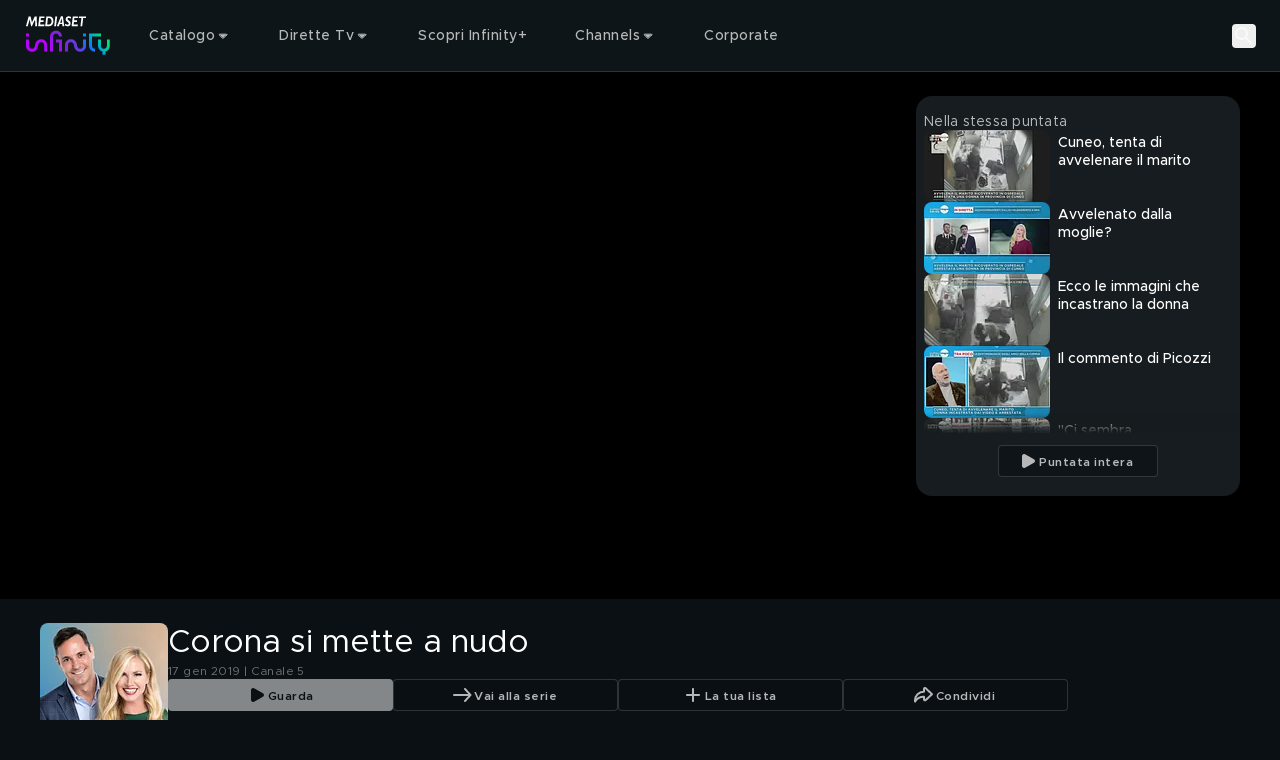

--- FILE ---
content_type: text/css
request_url: https://static3.mediasetplay.mediaset.it/assets/_next/static/css/3a4c1711874ef22c.css
body_size: 11320
content:
*,:after,:before{--tw-border-spacing-x:0;--tw-border-spacing-y:0;--tw-translate-x:0;--tw-translate-y:0;--tw-rotate:0;--tw-skew-x:0;--tw-skew-y:0;--tw-scale-x:1;--tw-scale-y:1;--tw-pan-x: ;--tw-pan-y: ;--tw-pinch-zoom: ;--tw-scroll-snap-strictness:proximity;--tw-gradient-from-position: ;--tw-gradient-via-position: ;--tw-gradient-to-position: ;--tw-ordinal: ;--tw-slashed-zero: ;--tw-numeric-figure: ;--tw-numeric-spacing: ;--tw-numeric-fraction: ;--tw-ring-inset: ;--tw-ring-offset-width:0px;--tw-ring-offset-color:#fff;--tw-ring-color:rgb(59 130 246/0.5);--tw-ring-offset-shadow:0 0 #0000;--tw-ring-shadow:0 0 #0000;--tw-shadow:0 0 #0000;--tw-shadow-colored:0 0 #0000;--tw-blur: ;--tw-brightness: ;--tw-contrast: ;--tw-grayscale: ;--tw-hue-rotate: ;--tw-invert: ;--tw-saturate: ;--tw-sepia: ;--tw-drop-shadow: ;--tw-backdrop-blur: ;--tw-backdrop-brightness: ;--tw-backdrop-contrast: ;--tw-backdrop-grayscale: ;--tw-backdrop-hue-rotate: ;--tw-backdrop-invert: ;--tw-backdrop-opacity: ;--tw-backdrop-saturate: ;--tw-backdrop-sepia: ;--tw-contain-size: ;--tw-contain-layout: ;--tw-contain-paint: ;--tw-contain-style: }::backdrop{--tw-border-spacing-x:0;--tw-border-spacing-y:0;--tw-translate-x:0;--tw-translate-y:0;--tw-rotate:0;--tw-skew-x:0;--tw-skew-y:0;--tw-scale-x:1;--tw-scale-y:1;--tw-pan-x: ;--tw-pan-y: ;--tw-pinch-zoom: ;--tw-scroll-snap-strictness:proximity;--tw-gradient-from-position: ;--tw-gradient-via-position: ;--tw-gradient-to-position: ;--tw-ordinal: ;--tw-slashed-zero: ;--tw-numeric-figure: ;--tw-numeric-spacing: ;--tw-numeric-fraction: ;--tw-ring-inset: ;--tw-ring-offset-width:0px;--tw-ring-offset-color:#fff;--tw-ring-color:rgb(59 130 246/0.5);--tw-ring-offset-shadow:0 0 #0000;--tw-ring-shadow:0 0 #0000;--tw-shadow:0 0 #0000;--tw-shadow-colored:0 0 #0000;--tw-blur: ;--tw-brightness: ;--tw-contrast: ;--tw-grayscale: ;--tw-hue-rotate: ;--tw-invert: ;--tw-saturate: ;--tw-sepia: ;--tw-drop-shadow: ;--tw-backdrop-blur: ;--tw-backdrop-brightness: ;--tw-backdrop-contrast: ;--tw-backdrop-grayscale: ;--tw-backdrop-hue-rotate: ;--tw-backdrop-invert: ;--tw-backdrop-opacity: ;--tw-backdrop-saturate: ;--tw-backdrop-sepia: ;--tw-contain-size: ;--tw-contain-layout: ;--tw-contain-paint: ;--tw-contain-style: }

/*
! tailwindcss v3.4.18 | MIT License | https://tailwindcss.com
*/*,:after,:before{box-sizing:border-box;border:0 solid #e5e7eb}:after,:before{--tw-content:""}:host,html{line-height:1.5;-webkit-text-size-adjust:100%;-moz-tab-size:4;-o-tab-size:4;tab-size:4;font-family:Metropolis,ui-sans-serif,system-ui,sans-serif,Apple Color Emoji,Segoe UI Emoji,Segoe UI Symbol,Noto Color Emoji;font-feature-settings:normal;font-variation-settings:normal;-webkit-tap-highlight-color:transparent}body{margin:0;line-height:inherit}hr{height:0;color:inherit;border-top-width:1px}abbr:where([title]){-webkit-text-decoration:underline dotted;text-decoration:underline dotted}h1,h2,h3,h4,h5,h6{font-size:inherit;font-weight:inherit}a{color:inherit;text-decoration:inherit}b,strong{font-weight:bolder}code,kbd,pre,samp{font-family:ui-monospace,SFMono-Regular,Menlo,Monaco,Consolas,Liberation Mono,Courier New,monospace;font-feature-settings:normal;font-variation-settings:normal;font-size:1em}small{font-size:80%}sub,sup{font-size:75%;line-height:0;position:relative;vertical-align:baseline}sub{bottom:-.25em}sup{top:-.5em}table{text-indent:0;border-color:inherit;border-collapse:collapse}button,input,optgroup,select,textarea{font-family:inherit;font-feature-settings:inherit;font-variation-settings:inherit;font-size:100%;font-weight:inherit;line-height:inherit;letter-spacing:inherit;color:inherit;margin:0;padding:0}button,select{text-transform:none}button,input:where([type=button]),input:where([type=reset]),input:where([type=submit]){-webkit-appearance:button;background-color:transparent;background-image:none}:-moz-focusring{outline:auto}:-moz-ui-invalid{box-shadow:none}progress{vertical-align:baseline}::-webkit-inner-spin-button,::-webkit-outer-spin-button{height:auto}[type=search]{-webkit-appearance:textfield;outline-offset:-2px}::-webkit-search-decoration{-webkit-appearance:none}::-webkit-file-upload-button{-webkit-appearance:button;font:inherit}summary{display:list-item}blockquote,dd,dl,figure,h1,h2,h3,h4,h5,h6,hr,p,pre{margin:0}fieldset{margin:0}fieldset,legend{padding:0}menu,ol,ul{list-style:none;margin:0;padding:0}dialog{padding:0}textarea{resize:vertical}input::-moz-placeholder,textarea::-moz-placeholder{opacity:1;color:#9ca3af}input::placeholder,textarea::placeholder{opacity:1;color:#9ca3af}[role=button],button{cursor:pointer}:disabled{cursor:default}audio,canvas,embed,iframe,img,object,svg,video{display:block;vertical-align:middle}img,video{max-width:100%;height:auto}[hidden]:where(:not([hidden=until-found])){display:none}img,video{max-width:none}.container{width:100%}@media (min-width:560px){.container{max-width:560px}}@media (min-width:768px){.container{max-width:768px}}@media (min-width:1024px){.container{max-width:1024px}}@media (min-width:1440px){.container{max-width:1440px}}.sr-only{position:absolute;width:1px;height:1px;padding:0;margin:-1px;overflow:hidden;clip:rect(0,0,0,0);white-space:nowrap;border-width:0}.pointer-events-none{pointer-events:none}.pointer-events-auto{pointer-events:auto}.visible{visibility:visible}.collapse{visibility:collapse}.static{position:static}.fixed{position:fixed}.\!absolute{position:absolute!important}.absolute{position:absolute}.relative{position:relative}.\!sticky{position:sticky!important}.sticky{position:sticky}.inset-0{inset:0}.inset-x-0{left:0;right:0}.-left-\[16px\]{left:-16px}.-left-\[6px\]{left:-6px}.bottom-0{bottom:0}.bottom-11{bottom:2.75rem}.bottom-2{bottom:.5rem}.bottom-2\.5{bottom:.625rem}.bottom-3{bottom:.75rem}.bottom-4{bottom:1rem}.bottom-\[83px\]{bottom:83px}.bottom-adv-footer-s-bottom{bottom:67px}.left-0{left:0}.left-2{left:.5rem}.left-3{left:.75rem}.left-4{left:1rem}.left-\[var\(--current-hour-left\)\]{left:var(--current-hour-left)}.left-\[var\(--first-item-left\)\]{left:var(--first-item-left)}.left-auto{left:auto}.right-0{right:0}.right-1{right:.25rem}.right-1\/2{right:50%}.right-2{right:.5rem}.right-4{right:1rem}.right-6{right:1.5rem}.right-\[-5px\]{right:-5px}.right-\[39px\]{right:39px}.right-\[8\%\]{right:8%}.top-0{top:0}.top-1{top:.25rem}.top-2{top:.5rem}.top-2\.5{top:.625rem}.top-4{top:1rem}.top-6{top:1.5rem}.top-\[-34px\]{top:-34px}.top-\[-3px\]{top:-3px}.top-\[39px\]{top:39px}.top-\[57px\]{top:57px}.top-\[72px\]{top:72px}.top-\[92px\]{top:92px}.top-\[95px\]{top:95px}.top-full{top:100%}.-z-0{z-index:0}.-z-1{z-index:-1}.-z-overlay{z-index:-10}.z-0{z-index:0}.z-1{z-index:1}.z-2{z-index:2}.z-\[9\]{z-index:9}.z-adv{z-index:150}.z-dropdown{z-index:90}.z-fixed{z-index:110}.z-fixed-header{z-index:130}.z-iframe{z-index:200}.z-modal{z-index:250}.z-offcanvas{z-index:160}.z-overall{z-index:300000}.z-overlay{z-index:10}.z-overlay-2{z-index:20}.z-overlay-3{z-index:30}.z-overlay-5{z-index:50}.z-toast{z-index:350}.col-span-2{grid-column:span 2/span 2}.col-span-full{grid-column:1/-1}.m-2{margin:.5rem}.m-auto{margin:auto}.mx-1{margin-left:.25rem;margin-right:.25rem}.mx-2{margin-left:.5rem;margin-right:.5rem}.mx-4{margin-left:1rem;margin-right:1rem}.mx-auto{margin-left:auto;margin-right:auto}.my-2{margin-top:.5rem;margin-bottom:.5rem}.my-3{margin-top:.75rem;margin-bottom:.75rem}.my-4{margin-top:1rem;margin-bottom:1rem}.my-6{margin-top:1.5rem;margin-bottom:1.5rem}.my-\[15px\]{margin-top:15px;margin-bottom:15px}.my-auto{margin-top:auto;margin-bottom:auto}.\!mr-0{margin-right:0!important}.-mb-8{margin-bottom:-2rem}.-ml-2{margin-left:-.5rem}.-ml-8{margin-left:-2rem}.-mt-3{margin-top:-.75rem}.mb-0{margin-bottom:0}.mb-1{margin-bottom:.25rem}.mb-10{margin-bottom:2.5rem}.mb-12{margin-bottom:3rem}.mb-2{margin-bottom:.5rem}.mb-4{margin-bottom:1rem}.mb-6{margin-bottom:1.5rem}.mb-7{margin-bottom:1.75rem}.mb-8{margin-bottom:2rem}.mb-96{margin-bottom:24rem}.ml-2{margin-left:.5rem}.ml-4{margin-left:1rem}.ml-auto{margin-left:auto}.mr-0{margin-right:0}.mr-1{margin-right:.25rem}.mr-2{margin-right:.5rem}.mr-3{margin-right:.75rem}.mr-4{margin-right:1rem}.mr-6{margin-right:1.5rem}.mr-\[10px\]{margin-right:10px}.mr-\[7\.5px\]{margin-right:7.5px}.mt-0{margin-top:0}.mt-1{margin-top:.25rem}.mt-1\.5{margin-top:.375rem}.mt-16{margin-top:4rem}.mt-2{margin-top:.5rem}.mt-2\.5{margin-top:.625rem}.mt-28{margin-top:7rem}.mt-3{margin-top:.75rem}.mt-4{margin-top:1rem}.mt-6{margin-top:1.5rem}.mt-\[-14px\]{margin-top:-14px}.mt-\[0\.6rem\]{margin-top:.6rem}.mt-\[22px\]{margin-top:22px}.mt-\[2px\]{margin-top:2px}.mt-\[6px\]{margin-top:6px}.mt-auto{margin-top:auto}.box-content{box-sizing:content-box}.line-clamp-1{-webkit-line-clamp:1}.line-clamp-1,.line-clamp-2{overflow:hidden;display:-webkit-box;-webkit-box-orient:vertical}.line-clamp-2{-webkit-line-clamp:2}.line-clamp-3{-webkit-line-clamp:3}.line-clamp-3,.line-clamp-5{overflow:hidden;display:-webkit-box;-webkit-box-orient:vertical}.line-clamp-5{-webkit-line-clamp:5}.block{display:block}.inline-block{display:inline-block}.inline{display:inline}.flex{display:flex}.table{display:table}.grid{display:grid}.contents{display:contents}.hidden{display:none}.aspect-auto{aspect-ratio:auto}.aspect-video{aspect-ratio:16/9}.size-0{width:0;height:0}.size-1\.5{width:.375rem;height:.375rem}.size-10{width:2.5rem;height:2.5rem}.size-12{width:3rem;height:3rem}.size-16{width:4rem;height:4rem}.size-2{width:.5rem;height:.5rem}.size-5{width:1.25rem;height:1.25rem}.size-52{width:13rem;height:13rem}.size-6{width:1.5rem;height:1.5rem}.size-8{width:2rem;height:2rem}.size-\[27px\]{width:27px;height:27px}.size-\[50px\]{width:50px;height:50px}.size-\[73px\]{width:73px;height:73px}.size-\[75px\]{width:75px;height:75px}.size-auto{width:auto;height:auto}.size-full{width:100%;height:100%}.\!h-5{height:1.25rem!important}.h-0\.5{height:2px}.h-1{height:.25rem}.h-10{height:2.5rem}.h-12{height:3rem}.h-16{height:4rem}.h-20{height:5rem}.h-24{height:6rem}.h-3{height:.75rem}.h-4{height:1rem}.h-5{height:1.25rem}.h-6{height:1.5rem}.h-64{height:16rem}.h-8{height:2rem}.h-9{height:2.25rem}.h-\[148px\]{height:148px}.h-\[18px\]{height:18px}.h-\[20px\]{height:20px}.h-\[23\.7px\]{height:23.7px}.h-\[23px\]{height:23px}.h-\[260px\]{height:260px}.h-\[26px\]{height:26px}.h-\[28px\]{height:28px}.h-\[30px\]{height:30px}.h-\[34px\]{height:34px}.h-\[3px\]{height:3px}.h-\[42px\]{height:42px}.h-\[50px\]{height:50px}.h-\[50vh\]{height:50vh}.h-\[545px\]{height:545px}.h-\[5px\]{height:5px}.h-\[64px\]{height:64px}.h-\[7px\]{height:7px}.h-\[82px\]{height:82px}.h-\[88px\]{height:88px}.h-area-container-right-area-xl{height:484px}.h-auto{height:auto}.h-bottom-menu-s{height:67px}.h-catchup-card-s{height:184px}.h-dvh{height:100dvh}.h-epg-popup-image-s{height:203px}.h-fit{height:-moz-fit-content;height:fit-content}.h-full{height:100%}.h-gold-banner-s{height:33px}.h-header-menu-m{height:72px}.h-header-menu-s{height:58px}.h-header-special-brand-logo-image-l{height:48px}.h-header-special-brand-logo-image-s{height:35px}.h-header-special-brand-m{height:178px}.h-header-special-brand-s{height:108px}.h-hero-billboard-small-image-s{height:132px}.h-hero-logo-image-s{height:67px}.h-keyframe-card-grid-image-s{height:126px}.h-labels-l{height:20px}.h-labels-lSmall{height:18px}.h-labels-m{height:16px}.h-listing-collection-s{height:329px}.h-min{height:-moz-min-content;height:min-content}.h-nav-card-grid-s{height:48px}.h-option-card-s{height:182px}.h-playlist-cover-s{height:204px}.h-poster-card-image-s{height:210px}.h-poster-card-s{height:258px}.h-px{height:1px}.h-screen{height:100vh}.h-video-info-poster-s{height:111px}.max-h-10{max-height:2.5rem}.max-h-40{max-height:10rem}.max-h-\[2em\]{max-height:2em}.max-h-\[300px\]{max-height:300px}.max-h-\[5\.32rem\]{max-height:5.32rem}.max-h-fit{max-height:-moz-fit-content;max-height:fit-content}.max-h-full{max-height:100%}.max-h-none{max-height:none}.min-h-1{min-height:.25rem}.min-h-10{min-height:2.5rem}.min-h-2{min-height:.5rem}.min-h-4{min-height:1rem}.min-h-40{min-height:10rem}.min-h-80{min-height:20rem}.min-h-\[26px\]{min-height:26px}.min-h-\[292px\]{min-height:292px}.min-h-\[50px\]{min-height:50px}.min-h-px{min-height:1px}.min-h-screen{min-height:100vh}.w-0{width:0}.w-0\.5{width:2px}.w-14{width:3.5rem}.w-16{width:4rem}.w-20{width:5rem}.w-60{width:15rem}.w-8{width:2rem}.w-\[100px\]{width:100px}.w-\[140px\]{width:140px}.w-\[262px\]{width:262px}.w-\[329px\]{width:329px}.w-\[37\.5\%\]{width:37.5%}.w-\[3px\]{width:3px}.w-\[48px\]{width:48px}.w-\[53\%\]{width:53%}.w-\[5px\]{width:5px}.w-\[60\%\]{width:60%}.w-\[64\.7px\]{width:64.7px}.w-\[640px\]{width:640px}.w-\[70px\]{width:70px}.w-\[767px\]{width:767px}.w-\[78\%\]{width:78%}.w-\[7px\]{width:7px}.w-\[87\.5\%\]{width:87.5%}.w-\[91\%\]{width:91%}.w-\[94px\]{width:94px}.w-\[calc\(100\%-24px\)\]{width:calc(100% - 24px)}.w-\[calc\(100vw-32px\)\]{width:calc(100vw - 32px)}.w-\[calc\(100vw-88px\)\]{width:calc(100vw - 88px)}.w-\[var\(--epg-card-width\)\]{width:var(--epg-card-width)}.w-auto{width:auto}.w-catchup-card-s{width:240px}.w-fit{width:-moz-fit-content;width:fit-content}.w-full{width:100%}.w-gold-banner-s{width:220px}.w-hero-logo-image-s{width:168px}.w-keyframe-card-grid-image-s{width:224px}.w-keyframe-card-listing-image-s{width:126px}.w-max{width:-moz-max-content;width:max-content}.w-nav-card-image-m{width:150px}.w-option-card-s{width:240px}.w-playlist-cover-s{width:135px}.w-poster-card-image-s,.w-poster-card-s{width:140px}.w-px{width:1px}.w-screen{width:100vw}.w-video-info-poster-s{width:74px}.min-w-12{min-width:3rem}.min-w-4{min-width:1rem}.min-w-8{min-width:2rem}.min-w-\[108px\]{min-width:108px}.min-w-\[110px\]{min-width:110px}.min-w-\[140px\]{min-width:140px}.min-w-\[148px\]{min-width:148px}.min-w-\[329px\]{min-width:329px}.min-w-\[455px\]{min-width:455px}.min-w-\[7000px\]{min-width:7000px}.min-w-\[calc\(var\(--epg-card-width\)-4px\)\]{min-width:calc(var(--epg-card-width) - 4px)}.max-w-52{max-width:13rem}.max-w-6xl{max-width:72rem}.max-w-72{max-width:18rem}.max-w-\[100px\]{max-width:100px}.max-w-\[1166px\]{max-width:1166px}.max-w-\[170px\]{max-width:170px}.max-w-\[262px\]{max-width:262px}.max-w-\[292px\]{max-width:292px}.max-w-\[34px\]{max-width:34px}.max-w-\[400px\]{max-width:400px}.max-w-\[532px\]{max-width:532px}.max-w-\[64px\]{max-width:64px}.max-w-\[720px\]{max-width:720px}.max-w-\[768px\]{max-width:768px}.max-w-\[80\%\]{max-width:80%}.max-w-\[850px\]{max-width:850px}.max-w-\[calc\(100vw-32px\)\]{max-width:calc(100vw - 32px)}.max-w-\[calc\(var\(--epg-card-width\)-4px\)\]{max-width:calc(var(--epg-card-width) - 4px)}.max-w-full{max-width:100%}.max-w-none{max-width:none}.flex-1{flex:1 1 0%}.flex-\[0\.3\]{flex:0.3}.shrink-0{flex-shrink:0}.grow{flex-grow:1}.basis-1\/4{flex-basis:25%}.origin-center{transform-origin:center}.-translate-y-1\.5{--tw-translate-y:-0.375rem}.-translate-y-1\.5,.rotate-180{transform:translate(var(--tw-translate-x),var(--tw-translate-y)) rotate(var(--tw-rotate)) skewX(var(--tw-skew-x)) skewY(var(--tw-skew-y)) scaleX(var(--tw-scale-x)) scaleY(var(--tw-scale-y))}.rotate-180{--tw-rotate:180deg}.transform{transform:translate(var(--tw-translate-x),var(--tw-translate-y)) rotate(var(--tw-rotate)) skewX(var(--tw-skew-x)) skewY(var(--tw-skew-y)) scaleX(var(--tw-scale-x)) scaleY(var(--tw-scale-y))}@keyframes spin{to{transform:rotate(1turn)}}.animate-spin{animation:spin 1s linear infinite}.cursor-default{cursor:default}.cursor-pointer{cursor:pointer}.resize{resize:both}.snap-x{scroll-snap-type:x var(--tw-scroll-snap-strictness)}.snap-mandatory{--tw-scroll-snap-strictness:mandatory}.snap-start{scroll-snap-align:start}.list-none{list-style-type:none}.grid-cols-1{grid-template-columns:repeat(1,minmax(0,1fr))}.grid-cols-2{grid-template-columns:repeat(2,minmax(0,1fr))}.grid-cols-5{grid-template-columns:repeat(5,minmax(0,1fr))}.grid-rows-\[216px_216px\]{grid-template-rows:216px 216px}.flex-row{flex-direction:row}.flex-row-reverse{flex-direction:row-reverse}.flex-col{flex-direction:column}.flex-wrap{flex-wrap:wrap}.items-start{align-items:flex-start}.items-end{align-items:flex-end}.items-center{align-items:center}.justify-start{justify-content:flex-start}.justify-end{justify-content:flex-end}.justify-center{justify-content:center}.justify-between{justify-content:space-between}.justify-evenly{justify-content:space-evenly}.gap-0{gap:0}.gap-0\.5{gap:2px}.gap-1{gap:.25rem}.gap-12{gap:3rem}.gap-2{gap:.5rem}.gap-2\.5{gap:.625rem}.gap-24{gap:6rem}.gap-3{gap:.75rem}.gap-4{gap:1rem}.gap-5\.5{gap:1.375rem}.gap-6{gap:1.5rem}.gap-7{gap:1.75rem}.gap-8{gap:2rem}.gap-\[10px\]{gap:10px}.gap-x-1{-moz-column-gap:.25rem;column-gap:.25rem}.gap-x-12{-moz-column-gap:3rem;column-gap:3rem}.gap-x-14{-moz-column-gap:3.5rem;column-gap:3.5rem}.gap-x-2{-moz-column-gap:.5rem;column-gap:.5rem}.gap-x-2\.5{-moz-column-gap:.625rem;column-gap:.625rem}.gap-x-4{-moz-column-gap:1rem;column-gap:1rem}.gap-x-5{-moz-column-gap:1.25rem;column-gap:1.25rem}.gap-x-6{-moz-column-gap:1.5rem;column-gap:1.5rem}.gap-x-8{-moz-column-gap:2rem;column-gap:2rem}.gap-x-\[14px\]{-moz-column-gap:14px;column-gap:14px}.gap-y-0\.5{row-gap:2px}.gap-y-1{row-gap:.25rem}.gap-y-2{row-gap:.5rem}.gap-y-3{row-gap:.75rem}.gap-y-3\.5{row-gap:.875rem}.gap-y-4{row-gap:1rem}.gap-y-6{row-gap:1.5rem}.gap-y-8{row-gap:2rem}.gap-y-\[6px\]{row-gap:6px}.space-y-4>:not([hidden])~:not([hidden]){--tw-space-y-reverse:0;margin-top:calc(1rem * calc(1 - var(--tw-space-y-reverse)));margin-bottom:calc(1rem * var(--tw-space-y-reverse))}.self-end{align-self:flex-end}.self-stretch{align-self:stretch}.overflow-auto{overflow:auto}.overflow-hidden{overflow:hidden}.overflow-visible{overflow:visible}.overflow-scroll{overflow:scroll}.overflow-x-auto{overflow-x:auto}.overflow-y-auto{overflow-y:auto}.overflow-x-hidden{overflow-x:hidden}.overflow-y-hidden{overflow-y:hidden}.truncate{overflow:hidden;white-space:nowrap}.text-ellipsis,.truncate{text-overflow:ellipsis}.whitespace-nowrap{white-space:nowrap}.whitespace-pre-line{white-space:pre-line}.break-words{overflow-wrap:break-word}.break-all{word-break:break-all}.rounded{border-radius:.25rem}.rounded-2xl{border-radius:1rem}.rounded-3{border-radius:3px}.rounded-8{border-radius:8px}.rounded-\[40px\]{border-radius:40px}.rounded-\[4px\]{border-radius:4px}.rounded-\[50px\]{border-radius:50px}.rounded-\[inherit\]{border-radius:inherit}.rounded-full{border-radius:9999px}.rounded-lg{border-radius:.5rem}.rounded-none{border-radius:0}.rounded-xl{border-radius:.75rem}.rounded-b-8{border-bottom-right-radius:8px;border-bottom-left-radius:8px}.rounded-b-none{border-bottom-right-radius:0;border-bottom-left-radius:0}.rounded-l-\[4px\]{border-top-left-radius:4px;border-bottom-left-radius:4px}.rounded-r-lg{border-top-right-radius:.5rem;border-bottom-right-radius:.5rem}.rounded-t{border-top-left-radius:.25rem;border-top-right-radius:.25rem}.rounded-t-3{border-top-left-radius:3px;border-top-right-radius:3px}.rounded-t-lg{border-top-left-radius:.5rem;border-top-right-radius:.5rem}.rounded-bl-md{border-bottom-left-radius:.375rem}.border,.border-1{border-width:1px}.border-2{border-width:2px}.border-b,.border-b-1{border-bottom-width:1px}.border-b-2{border-bottom-width:2px}.border-r{border-right-width:1px}.border-t,.border-t-1{border-top-width:1px}.border-solid{border-style:solid}.border-dashed{border-style:dashed}.border-none{border-style:none}.border-default-text-color\/15{border-color:rgb(var(--default-text-color-base),.15)}.border-primary{border-color:var(--main-color)}.border-red{--tw-border-opacity:1;border-color:rgb(255 0 0/var(--tw-border-opacity,1))}.border-text-color\/15{border-color:rgb(var(--text-color-base),.15)}.border-text-color\/40{border-color:rgb(var(--text-color-base),.4)}.border-transparent{border-color:transparent}.border-white{--tw-border-opacity:1;border-color:rgb(255 255 255/var(--tw-border-opacity,1))}.border-white\/15{border-color:rgb(255 255 255/.15)}.border-white\/40{border-color:rgb(255 255 255/.4)}.bg-\[\#0A1014\]{--tw-bg-opacity:1;background-color:rgb(10 16 20/var(--tw-bg-opacity,1))}.bg-\[\#161C1F\]{--tw-bg-opacity:1;background-color:rgb(22 28 31/var(--tw-bg-opacity,1))}.bg-\[\#202529\]{--tw-bg-opacity:1;background-color:rgb(32 37 41/var(--tw-bg-opacity,1))}.bg-\[\#27303A\]{--tw-bg-opacity:1;background-color:rgb(39 48 58/var(--tw-bg-opacity,1))}.bg-\[\#282B5A\]{--tw-bg-opacity:1;background-color:rgb(40 43 90/var(--tw-bg-opacity,1))}.bg-\[\#515050\]{--tw-bg-opacity:1;background-color:rgb(81 80 80/var(--tw-bg-opacity,1))}.bg-\[\#9B9B9B\]{--tw-bg-opacity:1;background-color:rgb(155 155 155/var(--tw-bg-opacity,1))}.bg-\[\#D2001D\]{--tw-bg-opacity:1;background-color:rgb(210 0 29/var(--tw-bg-opacity,1))}.bg-\[--card-bg-color\]{background-color:var(--card-bg-color)}.bg-\[--default-card-bg-color\]{background-color:var(--default-card-bg-color)}.bg-\[--nav-bg-color\]{background-color:var(--nav-bg-color)}.bg-\[rgba\(180\2c 180\2c 180\2c 0\.3\)\]{background-color:rgba(180,180,180,.3)}.bg-background{--tw-bg-opacity:1;background-color:rgb(var(--bg-color-base),var(--tw-bg-opacity,1))}.bg-background\/15{background-color:rgb(var(--bg-color-base),.15)}.bg-background\/60{background-color:rgb(var(--bg-color-base),.6)}.bg-black{--tw-bg-opacity:1;background-color:rgb(0 0 0/var(--tw-bg-opacity,1))}.bg-black\/15{background-color:rgb(0 0 0/.15)}.bg-black\/20{background-color:rgb(0 0 0/.2)}.bg-black\/40{background-color:rgb(0 0 0/.4)}.bg-black\/50{background-color:rgb(0 0 0/.5)}.bg-black\/60{background-color:rgb(0 0 0/.6)}.bg-black\/70{background-color:rgb(0 0 0/.7)}.bg-black\/80{background-color:rgb(0 0 0/.8)}.bg-black\/85{background-color:rgb(0 0 0/.85)}.bg-black\/90{background-color:rgb(0 0 0/.9)}.bg-default-background{--tw-bg-opacity:1;background-color:rgb(var(--default-bg-color-base),var(--tw-bg-opacity,1))}.bg-default-background\/60{background-color:rgb(var(--default-bg-color-base),.6)}.bg-default-nav-bg-color{--tw-bg-opacity:1;background-color:rgb(var(--default-nav-bg-color-base),var(--tw-bg-opacity,1))}.bg-default-primary{background-color:var(--default-main-color)}.bg-default-text-color{--tw-bg-opacity:1;background-color:rgb(var(--default-text-color-base),var(--tw-bg-opacity,1))}.bg-default-text-color\/15{background-color:rgb(var(--default-text-color-base),.15)}.bg-header-background{--tw-bg-opacity:1;background-color:rgb(22 28 31/var(--tw-bg-opacity,1))}.bg-header-background\/40{background-color:rgb(22 28 31/.4)}.bg-primary{background-color:var(--main-color)}.bg-richblack{--tw-bg-opacity:1;background-color:rgb(18 22 26/var(--tw-bg-opacity,1))}.bg-skeleton{--tw-bg-opacity:1;background-color:rgb(49 72 85/var(--tw-bg-opacity,1))}.bg-text-color{--tw-bg-opacity:1;background-color:rgb(var(--text-color-base),var(--tw-bg-opacity,1))}.bg-text-color\/15{background-color:rgb(var(--text-color-base),.15)}.bg-text-color\/40{background-color:rgb(var(--text-color-base),.4)}.bg-transparent{background-color:transparent}.bg-white{--tw-bg-opacity:1;background-color:rgb(255 255 255/var(--tw-bg-opacity,1))}.bg-white\/40{background-color:rgb(255 255 255/.4)}.bg-white\/70{background-color:rgb(255 255 255/.7)}.bg-yellow-500{--tw-bg-opacity:1;background-color:rgb(234 179 8/var(--tw-bg-opacity,1))}.bg-\[linear-gradient\(0deg\2c rgb\(17\2c 23\2c 26\)_45\%\2c rgba\(17\2c 23\2c 26\2c 0\)_100\%\)\]{background-image:linear-gradient(0deg,rgb(17,23,26) 45%,rgba(17,23,26,0))}.bg-\[linear-gradient\(136deg\2c \#323E48_-28\.1\%\2c \#0A1014_12\.3\%\2c \#14191D_55\.9\%\2c \#050708_80\.48\%\2c \#000_149\.91\%\)\]{background-image:linear-gradient(136deg,#323E48 -28.1%,#0A1014 12.3%,#14191D 55.9%,#050708 80.48%,#000 149.91%)}.bg-\[linear-gradient\(180deg\2c rgb\(17\2c 23\2c 26\)_45\%\2c rgba\(17\2c 23\2c 26\2c 0\)_100\%\)\]{background-image:linear-gradient(180deg,rgb(17,23,26) 45%,rgba(17,23,26,0))}.bg-gradient-to-t{background-image:linear-gradient(to top,var(--tw-gradient-stops))}.bg-onair-collection-slider-card-image-mask{background-image:radial-gradient(164.63% 111.83% at 59.58% 4.74%,rgba(0,0,0,0) 70.45%,rgba(0,0,0,.7) 93.13%)}.bg-toast-mask{background-image:linear-gradient(0deg,rgba(0,0,0,.9) 31.5%,rgba(0,0,0,0))}.from-black\/80{--tw-gradient-from:rgb(0 0 0/0.8) var(--tw-gradient-from-position);--tw-gradient-to:rgb(0 0 0/0) var(--tw-gradient-to-position);--tw-gradient-stops:var(--tw-gradient-from),var(--tw-gradient-to)}.via-black\/20{--tw-gradient-to:rgb(0 0 0/0) var(--tw-gradient-to-position);--tw-gradient-stops:var(--tw-gradient-from),rgb(0 0 0/0.2) var(--tw-gradient-via-position),var(--tw-gradient-to)}.to-transparent{--tw-gradient-to:transparent var(--tw-gradient-to-position)}.bg-cover{background-size:cover}.bg-center{background-position:50%}.bg-right-top{background-position:100% 0}.bg-no-repeat{background-repeat:no-repeat}.object-contain{-o-object-fit:contain;object-fit:contain}.object-cover{-o-object-fit:cover;object-fit:cover}.object-fill{-o-object-fit:fill;object-fit:fill}.object-center{-o-object-position:center;object-position:center}.object-right{-o-object-position:right;object-position:right}.object-right-top{-o-object-position:right top;object-position:right top}.\!p-0{padding:0!important}.p-0{padding:0}.p-0\.5{padding:2px}.p-1{padding:.25rem}.p-1\.5{padding:.375rem}.p-2{padding:.5rem}.p-3{padding:.75rem}.p-4{padding:1rem}.p-\[3\.2px\]{padding:3.2px}.p-\[3px\]{padding:3px}.p-\[6px\]{padding:6px}.p-base-button-m{padding:0 24px}.p-base-button-s{padding:0 12px}.\!px-0{padding-left:0!important;padding-right:0!important}.px-0{padding-left:0;padding-right:0}.px-0\.5{padding-left:2px;padding-right:2px}.px-1{padding-left:.25rem;padding-right:.25rem}.px-1\.5{padding-left:.375rem;padding-right:.375rem}.px-2{padding-left:.5rem;padding-right:.5rem}.px-2\.5{padding-left:.625rem;padding-right:.625rem}.px-3{padding-left:.75rem;padding-right:.75rem}.px-4{padding-left:1rem;padding-right:1rem}.px-6{padding-left:1.5rem;padding-right:1.5rem}.px-9{padding-left:2.25rem;padding-right:2.25rem}.px-\[144px\]{padding-left:144px;padding-right:144px}.px-\[47px\]{padding-left:47px;padding-right:47px}.px-\[9\.2px\]{padding-left:9.2px;padding-right:9.2px}.px-\[9px\]{padding-left:9px;padding-right:9px}.px-common-s-x,.px-toast-s-x{padding-left:16px;padding-right:16px}.py-0\.5{padding-top:2px;padding-bottom:2px}.py-1{padding-top:.25rem;padding-bottom:.25rem}.py-16{padding-top:4rem;padding-bottom:4rem}.py-2{padding-top:.5rem;padding-bottom:.5rem}.py-2\.5{padding-top:.625rem;padding-bottom:.625rem}.py-20{padding-top:5rem;padding-bottom:5rem}.py-4{padding-top:1rem;padding-bottom:1rem}.py-6{padding-top:1.5rem;padding-bottom:1.5rem}.py-8{padding-top:2rem;padding-bottom:2rem}.py-\[10px\]{padding-top:10px;padding-bottom:10px}.py-\[18px\]{padding-top:18px;padding-bottom:18px}.py-\[34px\]{padding-top:34px;padding-bottom:34px}.py-\[42px\]{padding-top:42px;padding-bottom:42px}.py-toast-s-y{padding-top:8px;padding-bottom:8px}.pb-10{padding-bottom:2.5rem}.pb-12{padding-bottom:3rem}.pb-16{padding-bottom:4rem}.pb-2{padding-bottom:.5rem}.pb-24{padding-bottom:6rem}.pb-3{padding-bottom:.75rem}.pb-4{padding-bottom:1rem}.pb-5{padding-bottom:1.25rem}.pb-52{padding-bottom:13rem}.pb-6{padding-bottom:1.5rem}.pb-8{padding-bottom:2rem}.pb-9{padding-bottom:2.25rem}.pb-\[80px\]{padding-bottom:80px}.pe-4{padding-inline-end:1rem}.pl-0{padding-left:0}.pl-4{padding-left:1rem}.pl-5{padding-left:1.25rem}.pl-6{padding-left:1.5rem}.pl-\[40px\]{padding-left:40px}.pr-0{padding-right:0}.pr-1{padding-right:.25rem}.pr-12{padding-right:3rem}.pr-2{padding-right:.5rem}.pr-4{padding-right:1rem}.pr-6{padding-right:1.5rem}.pr-\[22px\]{padding-right:22px}.pr-\[8\.5px\]{padding-right:8.5px}.pr-\[88px\]{padding-right:88px}.pr-common-s-x{padding-right:16px}.pt-0{padding-top:0}.pt-0\.5{padding-top:2px}.pt-1{padding-top:.25rem}.pt-10{padding-top:2.5rem}.pt-16{padding-top:4rem}.pt-2{padding-top:.5rem}.pt-4{padding-top:1rem}.pt-40{padding-top:10rem}.pt-6{padding-top:1.5rem}.pt-7{padding-top:1.75rem}.pt-8{padding-top:2rem}.pt-9{padding-top:2.25rem}.pt-\[160px\]{padding-top:160px}.pt-\[56\.25\%\]{padding-top:56.25%}.pt-\[88px\]{padding-top:88px}.pt-header-menu-s-top{padding-top:58px}.pt-px{padding-top:1px}.text-left{text-align:left}.text-center{text-align:center}.align-middle{vertical-align:middle}.text-\[40px\]{font-size:40px}.text-body-1-m{font-size:.875rem;line-height:1.25rem;letter-spacing:.015625rem;font-weight:400}.text-body-2-m{font-size:.75rem;line-height:1rem;letter-spacing:.025rem;font-weight:400}.text-body-2-xl-l{font-size:.875rem;line-height:1.25rem;letter-spacing:.015625rem;font-weight:400}.text-body-3{font-size:.75rem;line-height:1rem;letter-spacing:.025rem;font-weight:400}.text-button-l-m{font-size:.75rem;line-height:.75rem}.text-button-l-m,.text-button-xl{letter-spacing:.03125rem;font-weight:600}.text-button-xl{font-size:.875rem;line-height:.875rem}.text-caption{font-size:.75rem;line-height:1rem;letter-spacing:.025rem;font-weight:400}.text-editorial-label-l{font-size:.46875rem;letter-spacing:.009375rem;font-weight:600}.text-editorial-label-xl{font-size:.5625rem;letter-spacing:.0125rem;font-weight:600}.text-header-item{font-size:.875rem;letter-spacing:.03125rem;font-weight:500}.text-headline-3-hero-m{font-size:1.25rem;line-height:1.625rem;font-weight:500}.text-headline-3-m{font-size:1.5rem;line-height:2rem;font-weight:500}.text-headline-4-m,.text-headline-5-m{font-size:1.25rem;line-height:1.5rem;font-weight:500}.text-headline-7-l{font-size:1.125rem;line-height:1.375rem;font-weight:500}.text-headline-7-list-nav-m,.text-headline-7-m{font-size:1rem;line-height:1.25rem;font-weight:400}.text-headline-8{font-size:1rem;line-height:1.25rem;font-weight:500}.text-headline-9{font-size:.875rem;line-height:1.125rem;font-weight:500}.text-label-1{font-size:.75rem;line-height:1rem;letter-spacing:.015625rem;font-weight:600}.text-label-2{font-weight:600}.text-label-2,.text-label-2-mobile-bar{font-size:.625rem;line-height:1rem;letter-spacing:.0375rem}.text-label-2-mobile-bar{font-weight:400}.text-label-3{font-size:.5rem;line-height:.875rem;letter-spacing:.0375rem;font-weight:600}.text-label-clamped-container{font-size:.75rem;line-height:2rem;letter-spacing:.03125rem;font-weight:600}.text-overline{font-size:.75rem;line-height:1rem;letter-spacing:.078125rem;font-weight:500}.text-subtitle-1-m{font-size:.875rem;line-height:1.125rem;letter-spacing:.015625rem;font-weight:400}.font-bold{font-weight:700}.font-normal{font-weight:400}.uppercase{text-transform:uppercase}.lowercase{text-transform:lowercase}.\!leading-none{line-height:1!important}.leading-5{line-height:1.25rem}.leading-\[normal\]{line-height:normal}.leading-\[unset\]{line-height:unset}.leading-none{line-height:1}.text-background{--tw-text-opacity:1;color:rgb(var(--bg-color-base),var(--tw-text-opacity,1))}.text-black{--tw-text-opacity:1;color:rgb(0 0 0/var(--tw-text-opacity,1))}.text-default-background{--tw-text-opacity:1;color:rgb(var(--default-bg-color-base),var(--tw-text-opacity,1))}.text-default-text-color{--tw-text-opacity:1;color:rgb(var(--default-text-color-base),var(--tw-text-opacity,1))}.text-default-text-color\/70{color:rgb(var(--default-text-color-base),.7)}.text-gray-500{--tw-text-opacity:1;color:rgb(107 114 128/var(--tw-text-opacity,1))}.text-primary{color:var(--main-color)}.text-red{--tw-text-opacity:1;color:rgb(255 0 0/var(--tw-text-opacity,1))}.text-text-color{--tw-text-opacity:1;color:rgb(var(--text-color-base),var(--tw-text-opacity,1))}.text-text-color\/70{color:rgb(var(--text-color-base),.7)}.text-warning{--tw-text-opacity:1;color:rgb(245 166 35/var(--tw-text-opacity,1))}.text-white{--tw-text-opacity:1;color:rgb(255 255 255/var(--tw-text-opacity,1))}.text-white\/20{color:rgb(255 255 255/.2)}.underline{text-decoration-line:underline}.overline{text-decoration-line:overline}.antialiased{-webkit-font-smoothing:antialiased;-moz-osx-font-smoothing:grayscale}.opacity-0{opacity:0}.opacity-100{opacity:1}.opacity-15{opacity:.15}.opacity-30{opacity:.3}.opacity-40{opacity:.4}.opacity-50{opacity:.5}.opacity-60{opacity:.6}.opacity-70{opacity:.7}.shadow-station-channel{--tw-shadow:7.339px 0px 7.339px 0px rgba(0,0,0,0.25);--tw-shadow-colored:7.339px 0px 7.339px 0px var(--tw-shadow-color);box-shadow:var(--tw-ring-offset-shadow,0 0 #0000),var(--tw-ring-shadow,0 0 #0000),var(--tw-shadow)}.outline{outline-style:solid}.outline-0{outline-width:0}.outline-1{outline-width:1px}.outline-white\/15{outline-color:rgb(255 255 255/.15)}.blur{--tw-blur:blur(8px)}.blur,.grayscale{filter:var(--tw-blur) var(--tw-brightness) var(--tw-contrast) var(--tw-grayscale) var(--tw-hue-rotate) var(--tw-invert) var(--tw-saturate) var(--tw-sepia) var(--tw-drop-shadow)}.grayscale{--tw-grayscale:grayscale(100%)}.filter{filter:var(--tw-blur) var(--tw-brightness) var(--tw-contrast) var(--tw-grayscale) var(--tw-hue-rotate) var(--tw-invert) var(--tw-saturate) var(--tw-sepia) var(--tw-drop-shadow)}.backdrop-blur-\[50px\]{--tw-backdrop-blur:blur(50px)}.backdrop-blur-\[50px\],.backdrop-blur-sm{backdrop-filter:var(--tw-backdrop-blur) var(--tw-backdrop-brightness) var(--tw-backdrop-contrast) var(--tw-backdrop-grayscale) var(--tw-backdrop-hue-rotate) var(--tw-backdrop-invert) var(--tw-backdrop-opacity) var(--tw-backdrop-saturate) var(--tw-backdrop-sepia)}.backdrop-blur-sm{--tw-backdrop-blur:blur(4px)}.transition-\[max-width\]{transition-property:max-width;transition-timing-function:cubic-bezier(.4,0,.2,1);transition-duration:.15s}.transition-all{transition-property:all;transition-timing-function:cubic-bezier(.4,0,.2,1);transition-duration:.15s}.transition-colors{transition-property:color,background-color,border-color,text-decoration-color,fill,stroke;transition-timing-function:cubic-bezier(.4,0,.2,1);transition-duration:.15s}.duration-0{transition-duration:0s}.duration-300{transition-duration:.3s}.duration-\[0\.2s\]{transition-duration:.2s}.ease-in{transition-timing-function:cubic-bezier(.4,0,1,1)}.ease-linear{transition-timing-function:linear}.placeholder\:opacity-40::-moz-placeholder{opacity:.4}.placeholder\:opacity-40::placeholder{opacity:.4}.before\:absolute:before{content:var(--tw-content);position:absolute}.before\:left-0:before{content:var(--tw-content);left:0}.before\:top-0:before{content:var(--tw-content);top:0}.before\:-z-1:before{content:var(--tw-content);z-index:-1}.before\:h-full:before{content:var(--tw-content);height:100%}.before\:w-full:before{content:var(--tw-content);width:100%}.before\:bg-header-background\/40:before{content:var(--tw-content);background-color:rgb(22 28 31/.4)}.before\:backdrop-blur-\[50px\]:before{content:var(--tw-content);--tw-backdrop-blur:blur(50px);backdrop-filter:var(--tw-backdrop-blur) var(--tw-backdrop-brightness) var(--tw-backdrop-contrast) var(--tw-backdrop-grayscale) var(--tw-backdrop-hue-rotate) var(--tw-backdrop-invert) var(--tw-backdrop-opacity) var(--tw-backdrop-saturate) var(--tw-backdrop-sepia)}.before\:duration-\[0\.3s\]:before{content:var(--tw-content);transition-duration:.3s}.before\:duration-\[1\.2s\]:before{content:var(--tw-content);transition-duration:1.2s}.before\:content-\[\'\'\]:before{--tw-content:"";content:var(--tw-content)}.after\:absolute:after{content:var(--tw-content);position:absolute}.after\:left-0:after{content:var(--tw-content);left:0}.after\:top-0:after{content:var(--tw-content);top:0}.after\:size-full:after{content:var(--tw-content);width:100%;height:100%}.after\:bg-hero-billboard-big-mask:after{content:var(--tw-content);background-image:radial-gradient(180.18% 78.83% at 73% 32%,rgba(10,16,20,0) 0,rgba(10,16,20,0) 26%,rgba(10,16,20,.8) 90%),linear-gradient(180deg,rgba(10,16,20,0) 56.55%,rgba(10,16,20,.14) 70.35%,#0a1014)}.after\:content-\[\'\'\]:after{--tw-content:"";content:var(--tw-content)}.first\:pl-0:first-child{padding-left:0}.first\:pl-\[45vw\]:first-child{padding-left:45vw}.last\:mr-0:last-child{margin-right:0}.last\:pr-\[45vw\]:last-child{padding-right:45vw}.empty\:hidden:empty{display:none}.hover\:z-overlay-2:hover{z-index:20}.hover\:max-w-\[1000px\]:hover{max-width:1000px}.hover\:border-primary:hover{border-color:var(--main-color)}.hover\:bg-\[\#0A1014\]:hover{--tw-bg-opacity:1;background-color:rgb(10 16 20/var(--tw-bg-opacity,1))}.hover\:opacity-100:hover{opacity:1}.hover\:opacity-70:hover{opacity:.7}.hover\:backdrop-brightness-90:hover{--tw-backdrop-brightness:brightness(.9);backdrop-filter:var(--tw-backdrop-blur) var(--tw-backdrop-brightness) var(--tw-backdrop-contrast) var(--tw-backdrop-grayscale) var(--tw-backdrop-hue-rotate) var(--tw-backdrop-invert) var(--tw-backdrop-opacity) var(--tw-backdrop-saturate) var(--tw-backdrop-sepia)}.hover\:duration-200:hover{transition-duration:.2s}.hover\:ease-in:hover{transition-timing-function:cubic-bezier(.4,0,1,1)}.focus-visible\:border-white:focus-visible{--tw-border-opacity:1;border-color:rgb(255 255 255/var(--tw-border-opacity,1))}.focus-visible\:outline-none:focus-visible{outline:2px solid transparent;outline-offset:2px}.group:hover .group-hover\:line-clamp-none{overflow:visible;display:block;-webkit-box-orient:horizontal;-webkit-line-clamp:none}.group:hover .group-hover\:block{display:block}.group:hover .group-hover\:flex{display:flex}.group:hover .group-hover\:hidden{display:none}.group:hover .group-hover\:whitespace-nowrap{white-space:nowrap}.group:hover .group-hover\:opacity-70{opacity:.7}@media not all and (min-width:768px){.max-md\:h-auto{height:auto}.max-md\:w-full{width:100%}.max-md\:px-4{padding-left:1rem;padding-right:1rem}.max-md\:px-common-s-x{padding-left:16px;padding-right:16px}}@media (min-width:560px){.sm\:bottom-10{bottom:2.5rem}.sm\:right-6{right:1.5rem}.sm\:top-6{top:1.5rem}.sm\:mt-6{margin-top:1.5rem}.sm\:mt-8{margin-top:2rem}.sm\:flex-row{flex-direction:row}}@media (min-width:768px){.md\:relative{position:relative}.md\:bottom-14{bottom:3.5rem}.md\:bottom-4{bottom:1rem}.md\:bottom-\[99px\]{bottom:99px}.md\:left-4{left:1rem}.md\:left-6{left:1.5rem}.md\:left-\[var\(--current-hour-left-md\)\]{left:var(--current-hour-left-md)}.md\:left-\[var\(--first-item-left-md\)\]{left:var(--first-item-left-md)}.md\:right-4{right:1rem}.md\:right-8{right:2rem}.md\:top-0{top:0}.md\:top-4{top:1rem}.md\:top-8{top:2rem}.md\:top-\[127px\]{top:127px}.md\:top-\[71px\]{top:71px}.md\:top-\[80px\]{top:80px}.md\:top-\[96px\]{top:96px}.md\:mx-auto{margin-left:auto;margin-right:auto}.md\:my-0{margin-top:0;margin-bottom:0}.md\:my-4{margin-top:1rem;margin-bottom:1rem}.md\:my-8{margin-top:2rem;margin-bottom:2rem}.md\:mb-10{margin-bottom:2.5rem}.md\:mb-2{margin-bottom:.5rem}.md\:mb-6{margin-bottom:1.5rem}.md\:mb-8{margin-bottom:2rem}.md\:mr-2\.5{margin-right:.625rem}.md\:mr-6{margin-right:1.5rem}.md\:mt-12{margin-top:3rem}.md\:mt-2{margin-top:.5rem}.md\:mt-3{margin-top:.75rem}.md\:mt-4{margin-top:1rem}.md\:mt-8{margin-top:2rem}.md\:mt-\[-32px\]{margin-top:-32px}.md\:mt-\[112px\]{margin-top:112px}.md\:line-clamp-2{-webkit-line-clamp:2}.md\:line-clamp-2,.md\:line-clamp-3{overflow:hidden;display:-webkit-box;-webkit-box-orient:vertical}.md\:line-clamp-3{-webkit-line-clamp:3}.md\:line-clamp-6{overflow:hidden;display:-webkit-box;-webkit-box-orient:vertical;-webkit-line-clamp:6}.md\:line-clamp-none{overflow:visible;display:block;-webkit-box-orient:horizontal;-webkit-line-clamp:none}.md\:block{display:block}.md\:flex{display:flex}.md\:hidden{display:none}.md\:size-3{width:.75rem;height:.75rem}.md\:size-8{width:2rem;height:2rem}.md\:size-\[109px\]{width:109px;height:109px}.md\:\!h-4{height:1rem!important}.md\:h-10{height:2.5rem}.md\:h-12{height:3rem}.md\:h-5{height:1.25rem}.md\:h-6{height:1.5rem}.md\:h-8{height:2rem}.md\:h-\[109px\]{height:109px}.md\:h-\[32px\]{height:32px}.md\:h-\[34px\]{height:34px}.md\:h-\[41\.3px\]{height:41.3px}.md\:h-\[443px\]{height:443px}.md\:h-\[56px\]{height:56px}.md\:h-\[calc\(100\%-6rem\)\]{height:calc(100% - 6rem)}.md\:h-auto{height:auto}.md\:h-catchup-card-m{height:165px}.md\:h-epg-popup-image-m{height:329px}.md\:h-fit{height:-moz-fit-content;height:fit-content}.md\:h-header-menu-m{height:72px}.md\:h-header-special-brand-m{height:178px}.md\:h-hero-logo-image-m{height:96px}.md\:h-keyframe-card-image-m{height:165px}.md\:h-labels-l{height:20px}.md\:h-listing-collection-m{height:480px}.md\:h-playlist-cover-m{height:233px}.md\:h-poster-card-image-m{height:252px}.md\:h-poster-card-m{height:306px}.md\:h-video-info-poster-m{height:192px}.md\:max-h-\[54px\]{max-height:54px}.md\:min-h-11{min-height:2.75rem}.md\:min-h-screen{min-height:100vh}.md\:w-1\/2{width:50%}.md\:w-\[120px\]{width:120px}.md\:w-\[133px\]{width:133px}.md\:w-\[180px\]{width:180px}.md\:w-\[190px\]{width:190px}.md\:w-\[330px\]{width:330px}.md\:w-\[456px\]{width:456px}.md\:w-\[45px\]{width:45px}.md\:w-\[50\%\]{width:50%}.md\:w-\[584px\]{width:584px}.md\:w-\[84\%\]{width:84%}.md\:w-\[89px\]{width:89px}.md\:w-\[var\(--epg-card-width-md\)\]{width:var(--epg-card-width-md)}.md\:w-auto{width:auto}.md\:w-catchup-card-m{width:292px}.md\:w-epg-popup-image-m{width:584px}.md\:w-hero-logo-image-m{width:240px}.md\:w-keyframe-card-m{width:292px}.md\:w-playlist-cover-m{width:155px}.md\:w-poster-card-image-m,.md\:w-poster-card-m{width:168px}.md\:w-toast-m{width:640px}.md\:w-video-info-poster-m{width:128px}.md\:min-w-\[113px\]{min-width:113px}.md\:min-w-\[190px\]{min-width:190px}.md\:min-w-\[calc\(var\(--epg-card-width-md\)-4px\)\]{min-width:calc(var(--epg-card-width-md) - 4px)}.md\:max-w-\[595px\]{max-width:595px}.md\:max-w-\[648px\]{max-width:648px}.md\:max-w-\[87px\]{max-width:87px}.md\:max-w-\[calc\(100vw-48px\)\]{max-width:calc(100vw - 48px)}.md\:max-w-\[calc\(var\(--epg-card-width-md\)-4px\)\]{max-width:calc(var(--epg-card-width-md) - 4px)}.md\:flex-none{flex:none}.md\:grid-cols-\[auto_auto\]{grid-template-columns:auto auto}.md\:flex-row{flex-direction:row}.md\:items-center{align-items:center}.md\:justify-normal{justify-content:normal}.md\:gap-10{gap:2.5rem}.md\:gap-4{gap:1rem}.md\:gap-6{gap:1.5rem}.md\:gap-8{gap:2rem}.md\:gap-x-2{-moz-column-gap:.5rem;column-gap:.5rem}.md\:gap-x-4{-moz-column-gap:1rem;column-gap:1rem}.md\:gap-x-6{-moz-column-gap:1.5rem;column-gap:1.5rem}.md\:gap-y-2{row-gap:.5rem}.md\:gap-y-3\.5{row-gap:.875rem}.md\:gap-y-4{row-gap:1rem}.md\:gap-y-6{row-gap:1.5rem}.md\:gap-y-8{row-gap:2rem}.md\:overflow-hidden{overflow:hidden}.md\:rounded-2xl{border-radius:1rem}.md\:rounded-8{border-radius:8px}.md\:rounded-t-2xl{border-top-left-radius:1rem;border-top-right-radius:1rem}.md\:border-1{border-width:1px}.md\:border-solid{border-style:solid}.md\:border-\[\#888\]{--tw-border-opacity:1;border-color:rgb(136 136 136/var(--tw-border-opacity,1))}.md\:bg-header-background{--tw-bg-opacity:1;background-color:rgb(22 28 31/var(--tw-bg-opacity,1))}.md\:p-0{padding:0}.md\:p-4{padding:1rem}.md\:p-base-button-m{padding:0 24px}.md\:px-0{padding-left:0;padding-right:0}.md\:px-12{padding-left:3rem;padding-right:3rem}.md\:px-4{padding-left:1rem;padding-right:1rem}.md\:px-6{padding-left:1.5rem;padding-right:1.5rem}.md\:px-9{padding-left:2.25rem;padding-right:2.25rem}.md\:px-\[144px\]{padding-left:144px;padding-right:144px}.md\:px-\[55px\]{padding-left:55px;padding-right:55px}.md\:px-common-l-x,.md\:px-common-m-x,.md\:px-toast-m-x{padding-left:24px;padding-right:24px}.md\:py-6{padding-top:1.5rem;padding-bottom:1.5rem}.md\:py-8{padding-top:2rem;padding-bottom:2rem}.md\:py-toast-m-y{padding-top:16px;padding-bottom:16px}.md\:pb-0{padding-bottom:0}.md\:pb-12{padding-bottom:3rem}.md\:pb-4{padding-bottom:1rem}.md\:pb-6{padding-bottom:1.5rem}.md\:pb-8{padding-bottom:2rem}.md\:pl-4{padding-left:1rem}.md\:pl-6{padding-left:1.5rem}.md\:pr-0{padding-right:0}.md\:pr-2{padding-right:.5rem}.md\:pr-3{padding-right:.75rem}.md\:pr-\[265px\]{padding-right:265px}.md\:pr-common-m-x{padding-right:24px}.md\:pt-0{padding-top:0}.md\:pt-1\.5{padding-top:.375rem}.md\:pt-10{padding-top:2.5rem}.md\:pt-2{padding-top:.5rem}.md\:pt-24{padding-top:6rem}.md\:pt-4{padding-top:1rem}.md\:pt-8{padding-top:2rem}.md\:pt-\[220px\]{padding-top:220px}.md\:pt-\[72px\],.md\:pt-header-menu-m-top{padding-top:72px}.md\:align-top{vertical-align:top}.md\:text-body-1-xl-l{font-size:1rem;line-height:1.75rem;letter-spacing:.03125rem;font-weight:400}.md\:text-body-2-xl-l{font-size:.875rem;line-height:1.25rem;letter-spacing:.015625rem;font-weight:400}.md\:text-headline-3-hero-l,.md\:text-headline-3-l{font-size:2rem;line-height:2.5rem;font-weight:400}.md\:text-headline-4-l{font-size:1.5rem;line-height:1.75rem;font-weight:400}.md\:text-headline-5-xl-l{font-size:1.5rem;line-height:2rem;font-weight:400}.md\:text-headline-7-l{font-size:1.125rem;line-height:1.375rem;font-weight:500}.md\:text-headline-8{font-size:1rem;line-height:1.25rem;font-weight:500}.md\:text-label-1{font-size:.75rem;line-height:1rem;letter-spacing:.015625rem;font-weight:600}.md\:text-label-2{font-size:.625rem;line-height:1rem;letter-spacing:.0375rem;font-weight:600}.md\:text-subtitle-1-xl-l{font-size:1.125rem;line-height:1.5rem;letter-spacing:.009375rem;font-weight:400}.md\:leading-none{line-height:1}.md\:opacity-100{opacity:1}}@media (min-width:1024px){.lg\:not-sr-only{position:static;width:auto;height:auto;padding:0;margin:0;overflow:visible;clip:auto;white-space:normal}.lg\:left-\[var\(--current-hour-left-lg\)\]{left:var(--current-hour-left-lg)}.lg\:mx-0{margin-left:0;margin-right:0}.lg\:mx-auto{margin-left:auto;margin-right:auto}.lg\:line-clamp-none{overflow:visible;display:block;-webkit-box-orient:horizontal;-webkit-line-clamp:none}.lg\:block{display:block}.lg\:flex{display:flex}.lg\:hidden{display:none}.lg\:h-10{height:2.5rem}.lg\:h-5{height:1.25rem}.lg\:h-area-container-right-area-l{height:400px}.lg\:h-labels-lSmall{height:18px}.lg\:h-nav-card-grid-l{height:61px}.lg\:w-20{width:5rem}.lg\:w-\[146px\]{width:146px}.lg\:w-\[455px\]{width:455px}.lg\:w-\[640px\]{width:640px}.lg\:w-\[var\(--epg-card-width-lg\)\]{width:var(--epg-card-width-lg)}.lg\:w-full{width:100%}.lg\:w-nav-card-image-l{width:171px}.lg\:min-w-\[120px\]{min-width:120px}.lg\:min-w-\[calc\(var\(--epg-card-width-lg\)-4px\)\]{min-width:calc(var(--epg-card-width-lg) - 4px)}.lg\:max-w-80{max-width:20rem}.lg\:max-w-\[262px\]{max-width:262px}.lg\:max-w-\[calc\(var\(--epg-card-width-lg\)-4px\)\]{max-width:calc(var(--epg-card-width-lg) - 4px)}.lg\:flex-col{flex-direction:column}.lg\:gap-8{gap:2rem}.lg\:gap-y-8{row-gap:2rem}.lg\:bg-inherit{background-color:inherit}.lg\:p-0{padding:0}.lg\:p-1{padding:.25rem}.lg\:p-8{padding:2rem}.lg\:px-14{padding-left:3.5rem;padding-right:3.5rem}.lg\:px-6{padding-left:1.5rem;padding-right:1.5rem}.lg\:px-common-xl-x{padding-left:72px;padding-right:72px}.lg\:py-6{padding-top:1.5rem;padding-bottom:1.5rem}.lg\:pb-10{padding-bottom:2.5rem}.lg\:pl-0{padding-left:0}.lg\:pr-2{padding-right:.5rem}.lg\:pr-common-l-x{padding-right:24px}.lg\:pt-0{padding-top:0}.lg\:pt-8{padding-top:2rem}.lg\:text-body-1-xl-l{font-size:1rem;line-height:1.75rem;letter-spacing:.03125rem;font-weight:400}.lg\:text-headline-4-l{font-size:1.5rem;line-height:1.75rem;font-weight:400}}@media (min-width:1440px){.xl\:bottom-5{bottom:1.25rem}.xl\:left-\[72px\]{left:72px}.xl\:right-8{right:2rem}.xl\:right-\[72px\]{right:72px}.xl\:top-8{top:2rem}.xl\:top-\[90px\]{top:90px}.xl\:-mt-24{margin-top:-6rem}.xl\:mb-10{margin-bottom:2.5rem}.xl\:mb-12{margin-bottom:3rem}.xl\:mb-2{margin-bottom:.5rem}.xl\:mb-4{margin-bottom:1rem}.xl\:mb-6{margin-bottom:1.5rem}.xl\:mb-\[80px\]{margin-bottom:80px}.xl\:mr-4{margin-right:1rem}.xl\:mr-6{margin-right:1.5rem}.xl\:mt-12{margin-top:3rem}.xl\:mt-2{margin-top:.5rem}.xl\:mt-2\.5{margin-top:.625rem}.xl\:mt-4{margin-top:1rem}.xl\:mt-6{margin-top:1.5rem}.xl\:mt-\[-100px\]{margin-top:-100px}.xl\:mt-\[15px\]{margin-top:15px}.xl\:line-clamp-1{overflow:hidden;display:-webkit-box;-webkit-box-orient:vertical;-webkit-line-clamp:1}.xl\:block{display:block}.xl\:size-10{width:2.5rem}.xl\:h-10,.xl\:size-10{height:2.5rem}.xl\:h-20{height:5rem}.xl\:h-\[50px\]{height:50px}.xl\:h-\[60px\]{height:60px}.xl\:h-area-container-right-area-xl{height:484px}.xl\:h-catchup-card-xl{height:203px}.xl\:h-hero-logo-image-xl{height:128px}.xl\:h-keyframe-card-grid-image-xl{height:159px}.xl\:h-keyframe-card-image-xl{height:203px}.xl\:h-listing-collection-xl{height:630px}.xl\:h-option-card-xl{height:222px}.xl\:h-poster-card-image-xl{height:288px}.xl\:h-poster-card-xl{height:346px}.xl\:w-80{width:20rem}.xl\:w-\[172px\]{width:172px}.xl\:w-\[calc\(100vw-312px\)\]{width:calc(100vw - 312px)}.xl\:w-catchup-card-xl{width:360px}.xl\:w-hero-logo-image-xl{width:320px}.xl\:w-keyframe-card-grid-image-xl{width:282px}.xl\:w-keyframe-card-xl{width:360px}.xl\:w-nav-card-image-xl{width:214px}.xl\:w-poster-card-image-xl,.xl\:w-poster-card-xl{width:192px}.xl\:w-toast-xl{width:768px}.xl\:min-w-\[130px\]{min-width:130px}.xl\:max-w-\[648px\]{max-width:648px}.xl\:max-w-\[846px\]{max-width:846px}.xl\:-translate-y-3\.5{--tw-translate-y:-0.875rem;transform:translate(var(--tw-translate-x),var(--tw-translate-y)) rotate(var(--tw-rotate)) skewX(var(--tw-skew-x)) skewY(var(--tw-skew-y)) scaleX(var(--tw-scale-x)) scaleY(var(--tw-scale-y))}.xl\:gap-12{gap:3rem}.xl\:gap-6{gap:1.5rem}.xl\:gap-\[72px\]{gap:72px}.xl\:gap-x-12{-moz-column-gap:3rem;column-gap:3rem}.xl\:gap-x-6{-moz-column-gap:1.5rem;column-gap:1.5rem}.xl\:gap-x-8{-moz-column-gap:2rem;column-gap:2rem}.xl\:gap-y-6{row-gap:1.5rem}.xl\:p-\[5px\]{padding:5px}.xl\:p-base-button-l-small{padding:0 24px}.xl\:p-base-button-xl{padding:0 56px}.xl\:px-8{padding-left:2rem;padding-right:2rem}.xl\:px-\[72px\],.xl\:px-common-xl-x,.xl\:px-header-menu-m-top{padding-left:72px;padding-right:72px}.xl\:px-toast-xl-x{padding-left:24px;padding-right:24px}.xl\:py-12{padding-top:3rem;padding-bottom:3rem}.xl\:py-14{padding-top:3.5rem;padding-bottom:3.5rem}.xl\:py-2{padding-top:.5rem;padding-bottom:.5rem}.xl\:py-6{padding-top:1.5rem;padding-bottom:1.5rem}.xl\:py-toast-xl-y{padding-top:24px;padding-bottom:24px}.xl\:pb-10{padding-bottom:2.5rem}.xl\:pb-4{padding-bottom:1rem}.xl\:pb-8{padding-bottom:2rem}.xl\:pe-3{padding-inline-end:.75rem}.xl\:pl-0{padding-left:0}.xl\:pl-\[72px\],.xl\:pl-common-xl-x{padding-left:72px}.xl\:pr-6{padding-right:1.5rem}.xl\:pr-\[60px\]{padding-right:60px}.xl\:pt-12{padding-top:3rem}.xl\:pt-2{padding-top:.5rem}.xl\:pt-28{padding-top:7rem}.xl\:pt-4{padding-top:1rem}.xl\:pt-8{padding-top:2rem}.xl\:text-body-1-m,.xl\:text-body-2-xl-l{font-size:.875rem;line-height:1.25rem;letter-spacing:.015625rem;font-weight:400}.xl\:text-button-xl{font-size:.875rem;line-height:.875rem;letter-spacing:.03125rem;font-weight:600}.xl\:text-editorial-label-xl{font-size:.5625rem;letter-spacing:.0125rem;font-weight:600}.xl\:text-headline-3-hero-xl,.xl\:text-headline-3-xl{font-size:2.5rem;line-height:3rem;font-weight:400}.xl\:text-headline-4-xl{font-size:2rem;line-height:2.5rem;font-weight:400}.xl\:text-headline-7-list-nav-xl{font-size:1.125rem;line-height:1.375rem;font-weight:500}.xl\:text-headline-7-xl{font-size:1.25rem;line-height:1.625rem;font-weight:500}.xl\:opacity-100{opacity:1}}.\[\&_\.news-card-listing-right-area\]\:after\:pointer-events-none .news-card-listing-right-area:after{content:var(--tw-content);pointer-events:none}.\[\&_\.news-card-listing-right-area\]\:after\:absolute .news-card-listing-right-area:after{content:var(--tw-content);position:absolute}.\[\&_\.news-card-listing-right-area\]\:after\:left-0 .news-card-listing-right-area:after{content:var(--tw-content);left:0}.\[\&_\.news-card-listing-right-area\]\:after\:top-0 .news-card-listing-right-area:after{content:var(--tw-content);top:0}.\[\&_\.news-card-listing-right-area\]\:after\:size-full .news-card-listing-right-area:after{content:var(--tw-content);width:100%;height:100%}.\[\&_\.news-card-listing-right-area\]\:after\:content-\[\'\'\] .news-card-listing-right-area:after{--tw-content:"";content:var(--tw-content)}.\[\&_\.news-card-listing-right-area\]\:after\:hover\:backdrop-brightness-90:hover .news-card-listing-right-area:after{content:var(--tw-content);--tw-backdrop-brightness:brightness(.9);backdrop-filter:var(--tw-backdrop-blur) var(--tw-backdrop-brightness) var(--tw-backdrop-contrast) var(--tw-backdrop-grayscale) var(--tw-backdrop-hue-rotate) var(--tw-backdrop-invert) var(--tw-backdrop-opacity) var(--tw-backdrop-saturate) var(--tw-backdrop-sepia)}.\[\&_\.news-card\]\:after\:pointer-events-none .news-card:after{content:var(--tw-content);pointer-events:none}.\[\&_\.news-card\]\:after\:absolute .news-card:after{content:var(--tw-content);position:absolute}.\[\&_\.news-card\]\:after\:left-0 .news-card:after{content:var(--tw-content);left:0}.\[\&_\.news-card\]\:after\:top-0 .news-card:after{content:var(--tw-content);top:0}.\[\&_\.news-card\]\:after\:size-full .news-card:after{content:var(--tw-content);width:100%;height:100%}.\[\&_\.news-card\]\:after\:content-\[\'\'\] .news-card:after{--tw-content:"";content:var(--tw-content)}.\[\&_\.news-card\]\:after\:hover\:backdrop-brightness-90:hover .news-card:after{content:var(--tw-content);--tw-backdrop-brightness:brightness(.9);backdrop-filter:var(--tw-backdrop-blur) var(--tw-backdrop-brightness) var(--tw-backdrop-contrast) var(--tw-backdrop-grayscale) var(--tw-backdrop-hue-rotate) var(--tw-backdrop-invert) var(--tw-backdrop-opacity) var(--tw-backdrop-saturate) var(--tw-backdrop-sepia)}.\[\&_\.ulCarousel\]\:gap-4 .ulCarousel{gap:1rem}.\[\&_button\:disabled\]\:opacity-\[30\%\] button:disabled{opacity:30%}.\[\&_button\]\:p-1 button{padding:.25rem}.\[\&_div\]\:left-1 div{left:.25rem}.\[\&_div\]\:top-1 div{top:.25rem}.\[\&_img\]\:size-12 img{width:3rem;height:3rem}.\[\&_img\]\:h-labels-s img{height:12px}.\[\&_path\]\:fill-background path{fill:rgb(var(--bg-color-base),1)}.\[\&_path\]\:fill-default-background path{fill:rgb(var(--default-bg-color-base),1)}.\[\&_path\]\:fill-default-text-color path{fill:rgb(var(--default-text-color-base),1)}.\[\&_path\]\:stroke-background path{stroke:rgb(var(--bg-color-base),1)}.\[\&_path\]\:stroke-default-background path{stroke:rgb(var(--default-bg-color-base),1)}.\[\&_path\]\:stroke-default-text-color path{stroke:rgb(var(--default-text-color-base),1)}.\[\&_picture\]\:m-auto picture{margin:auto}.\[\&_picture\]\:h-full picture{height:100%}.\[\&_span\]\:text-\[--cta-text-color\] span{color:var(--cta-text-color)}@media (min-width:768px){.md\:\[\&_span\]\:hidden span{display:none}}.\[\&_svg\]\:size-3 svg{width:.75rem;height:.75rem}.\[\&_svg\]\:size-4 svg{width:1rem;height:1rem}.\[\&_svg\]\:size-6 svg{width:1.5rem;height:1.5rem}.\[\&_svg\]\:rounded-full svg{border-radius:9999px}.\[\&_svg\]\:fill-background svg{fill:rgb(var(--bg-color-base),1)}.\[\&_svg\]\:fill-default-background svg{fill:rgb(var(--default-bg-color-base),1)}.\[\&_svg\]\:fill-default-text-color svg{fill:rgb(var(--default-text-color-base),1)}.\[\&_svg\]\:stroke-background svg{stroke:rgb(var(--bg-color-base),1)}.\[\&_svg\]\:stroke-default-background svg{stroke:rgb(var(--default-bg-color-base),1)}.\[\&_svg\]\:stroke-default-text-color svg{stroke:rgb(var(--default-text-color-base),1)}.\[\&_svg\]\:opacity-70 svg{opacity:.7}

--- FILE ---
content_type: text/javascript
request_url: https://static3.mediasetplay.mediaset.it/assets/_next/static/chunks/webpack-5f46fe74e0332fba.js
body_size: 1992
content:
(()=>{"use strict";var e={},t={};function r(a){var o=t[a];if(void 0!==o)return o.exports;var n=t[a]={id:a,loaded:!1,exports:{}},c=!0;try{e[a].call(n.exports,n,n.exports,r),c=!1}finally{c&&delete t[a]}return n.loaded=!0,n.exports}r.m=e,r.amdO={},(()=>{var e=[];r.O=(t,a,o,n)=>{if(a){n=n||0;for(var c=e.length;c>0&&e[c-1][2]>n;c--)e[c]=e[c-1];e[c]=[a,o,n];return}for(var i=1/0,c=0;c<e.length;c++){for(var[a,o,n]=e[c],d=!0,f=0;f<a.length;f++)(!1&n||i>=n)&&Object.keys(r.O).every(e=>r.O[e](a[f]))?a.splice(f--,1):(d=!1,n<i&&(i=n));if(d){e.splice(c--,1);var l=o();void 0!==l&&(t=l)}}return t}})(),r.n=e=>{var t=e&&e.__esModule?()=>e.default:()=>e;return r.d(t,{a:t}),t},(()=>{var e,t=Object.getPrototypeOf?e=>Object.getPrototypeOf(e):e=>e.__proto__;r.t=function(a,o){if(1&o&&(a=this(a)),8&o||"object"==typeof a&&a&&(4&o&&a.__esModule||16&o&&"function"==typeof a.then))return a;var n=Object.create(null);r.r(n);var c={};e=e||[null,t({}),t([]),t(t)];for(var i=2&o&&a;"object"==typeof i&&!~e.indexOf(i);i=t(i))Object.getOwnPropertyNames(i).forEach(e=>c[e]=()=>a[e]);return c.default=()=>a,r.d(n,c),n}})(),r.d=(e,t)=>{for(var a in t)r.o(t,a)&&!r.o(e,a)&&Object.defineProperty(e,a,{enumerable:!0,get:t[a]})},r.f={},r.e=e=>Promise.all(Object.keys(r.f).reduce((t,a)=>(r.f[a](e,t),t),[])),r.u=e=>555===e?"static/chunks/555-35a5f0b877401432.js":"static/chunks/"+(({28:"5a116c91",117:"b38fdc0b",418:"b331781b"})[e]||e)+"."+({21:"26b9162d78ef69d1",28:"0711c620e20a9a98",117:"0554a9e3e3ff42bd",191:"e24a17122ec1b80b",302:"b4a726e2d3af0b4a",376:"f7d9c2be911880b1",418:"4ec66c7c8dfb958e",437:"35ace565a5623824",443:"74496e2786e67f53",448:"b1e1be86ac6fbe64",552:"ab4284e8f0642ff5",579:"4731253aea07cd92",585:"81252dd488c9b48d",601:"82cdacc299472701",700:"7131a3aaa029a4ff",869:"98b1d7b5061a747e",875:"455873385c2e9fec",895:"5205c24b8f75431f",906:"97eb2c392fe6e2a8",979:"eeafcbd5074f5c27"})[e]+".js",r.miniCssF=e=>{},r.g=function(){if("object"==typeof globalThis)return globalThis;try{return this||Function("return this")()}catch(e){if("object"==typeof window)return window}}(),r.o=(e,t)=>Object.prototype.hasOwnProperty.call(e,t),(()=>{var e={},t="_N_E:";r.l=(a,o,n,c)=>{if(e[a])return void e[a].push(o);if(void 0!==n)for(var i,d,f=document.getElementsByTagName("script"),l=0;l<f.length;l++){var u=f[l];if(u.getAttribute("src")==a||u.getAttribute("data-webpack")==t+n){i=u;break}}i||(d=!0,(i=document.createElement("script")).charset="utf-8",i.timeout=120,r.nc&&i.setAttribute("nonce",r.nc),i.setAttribute("data-webpack",t+n),i.src=r.tu(a)),e[a]=[o];var s=(t,r)=>{i.onerror=i.onload=null,clearTimeout(b);var o=e[a];if(delete e[a],i.parentNode&&i.parentNode.removeChild(i),o&&o.forEach(e=>e(r)),t)return t(r)},b=setTimeout(s.bind(null,void 0,{type:"timeout",target:i}),12e4);i.onerror=s.bind(null,i.onerror),i.onload=s.bind(null,i.onload),d&&document.head.appendChild(i)}})(),r.r=e=>{"undefined"!=typeof Symbol&&Symbol.toStringTag&&Object.defineProperty(e,Symbol.toStringTag,{value:"Module"}),Object.defineProperty(e,"__esModule",{value:!0})},r.nmd=e=>(e.paths=[],e.children||(e.children=[]),e),(()=>{var e;r.tt=()=>(void 0===e&&(e={createScriptURL:e=>e},"undefined"!=typeof trustedTypes&&trustedTypes.createPolicy&&(e=trustedTypes.createPolicy("nextjs#bundler",e))),e)})(),r.tu=e=>r.tt().createScriptURL(e),r.p="https://static3.mediasetplay.mediaset.it/assets/_next/",(()=>{var e={68:0,496:0,2:0,210:0};r.f.j=(t,a)=>{var o=r.o(e,t)?e[t]:void 0;if(0!==o)if(o)a.push(o[2]);else if(/^(2|210|496|68)$/.test(t))e[t]=0;else{var n=new Promise((r,a)=>o=e[t]=[r,a]);a.push(o[2]=n);var c=r.p+r.u(t),i=Error();r.l(c,a=>{if(r.o(e,t)&&(0!==(o=e[t])&&(e[t]=void 0),o)){var n=a&&("load"===a.type?"missing":a.type),c=a&&a.target&&a.target.src;i.message="Loading chunk "+t+" failed.\n("+n+": "+c+")",i.name="ChunkLoadError",i.type=n,i.request=c,o[1](i)}},"chunk-"+t,t)}},r.O.j=t=>0===e[t];var t=(t,a)=>{var o,n,[c,i,d]=a,f=0;if(c.some(t=>0!==e[t])){for(o in i)r.o(i,o)&&(r.m[o]=i[o]);if(d)var l=d(r)}for(t&&t(a);f<c.length;f++)n=c[f],r.o(e,n)&&e[n]&&e[n][0](),e[n]=0;return r.O(l)},a=self.webpackChunk_N_E=self.webpackChunk_N_E||[];a.forEach(t.bind(null,0)),a.push=t.bind(null,a.push.bind(a))})(),r.nc=void 0})();